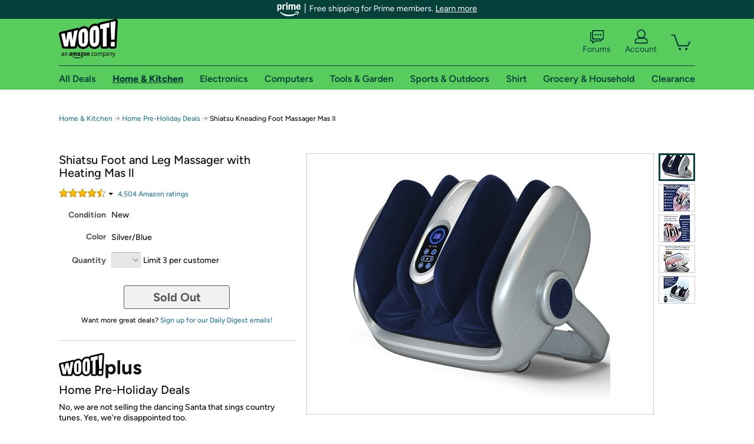

--- FILE ---
content_type: text/xml
request_url: https://sts.us-east-1.amazonaws.com/
body_size: 2042
content:
<AssumeRoleWithWebIdentityResponse xmlns="https://sts.amazonaws.com/doc/2011-06-15/">
  <AssumeRoleWithWebIdentityResult>
    <Audience>us-east-1:9d0ab28f-ed32-4a67-84b0-1a981cafd7fb</Audience>
    <AssumedRoleUser>
      <AssumedRoleId>AROAXUWV4ANCRI2ZNWFVN:cwr</AssumedRoleId>
      <Arn>arn:aws:sts::525508281157:assumed-role/RUM-Monitor-us-east-1-525508281157-0063818041461-Unauth/cwr</Arn>
    </AssumedRoleUser>
    <Provider>cognito-identity.amazonaws.com</Provider>
    <Credentials>
      <AccessKeyId>ASIAXUWV4ANCXM7VRRAY</AccessKeyId>
      <SecretAccessKey>V1YwbCpDP8haOAzVex6s1/S26G2ysD6oG6JKrOR8</SecretAccessKey>
      <SessionToken>IQoJb3JpZ2luX2VjEE0aCXVzLWVhc3QtMSJHMEUCIQDn1BHh2uixT2a9+t4sATyjpoYS4Lxi67M/3Vfbbea1qwIgRLTStaAWdoIJPhYBNjgXv81GE7EdfSqilkqSPHy0JLkqhgMIFRAAGgw1MjU1MDgyODExNTciDCt0htxSTMhDQVGOUCrjAsNvQRrwjtIl+YQSsjgwCC5LSvXAxbF51ESEz2N/FG5iFW6GW/chuAcwlNn94NXhw/38sj6T6aF22igpu/g4af4lgdn2tBP114xapVUz73RBOQhR+T/QCqEJzX2UA3Dw8ZhzjYPTSeOBob+IPE+P/wCdOa6RPnWAfvgmyRdJGxpPjqcRQXpLbK+R+dmcg8JMGgc9jFUF/pBIuPfFXdb8JbND0ooop1VGLW5/dcqN76ykbgkBOzebMSf5ZeZCTmeSC+ESy1ORNq8R1fKfBsRLVCI1oexmanq6V74iAbwgMa9xV00tN1NYRubzWqHdUWPRZGBT502wrsuMX2S9y6w+dXlUQp6jTG9bFLA0ECW/9igAok3dVSzzUm2/S5fdqNAQ5cNqti2ThfJiqdDbwG9bVVZbce2H4SXfLRd1LSoG+AB6ESFelKoY8VA4RxwT74ZKq+TjhJJpI0XbkOky7wEEmn/cJh8wwM7UywY6hQKlJDLdPBHnJmZaE1FzCZBYnMiK/6pODUBkNS4zUXiaC87wGEZZMpZaVEF5nFIhQF0rnkfppDgrMfFarfmLTmA65vUFuHZgaXpHcJwykWnvPOao4mnG+Vrrfc46uZD5qOpmYv/wIMpvEtqjEOQAXpXRdLz5Pphnv0iF4nvUMb1B0wxY9HywSEvpBF/ULSbf8xwVFijwVpch0JrLrCI24HmLeuGt+4q1jfaPC3hfcEiakZRT/iioqfMuIxioWgzWdTkIOqxOaHbFkEdZl36tJQf3umdupGTr11PCeLqwEPuQWDyE/qj5XriGiflxjq5/5Weqz3YZGaxoM3RaNgI6W9Arj2Xf7Hg=</SessionToken>
      <Expiration>2026-01-24T21:10:40Z</Expiration>
    </Credentials>
    <SubjectFromWebIdentityToken>us-east-1:7a5abc03-4583-c5f0-3533-473a6596cdb9</SubjectFromWebIdentityToken>
  </AssumeRoleWithWebIdentityResult>
  <ResponseMetadata>
    <RequestId>a2e76a57-e047-49c7-ba15-9a9756bb0aec</RequestId>
  </ResponseMetadata>
</AssumeRoleWithWebIdentityResponse>
